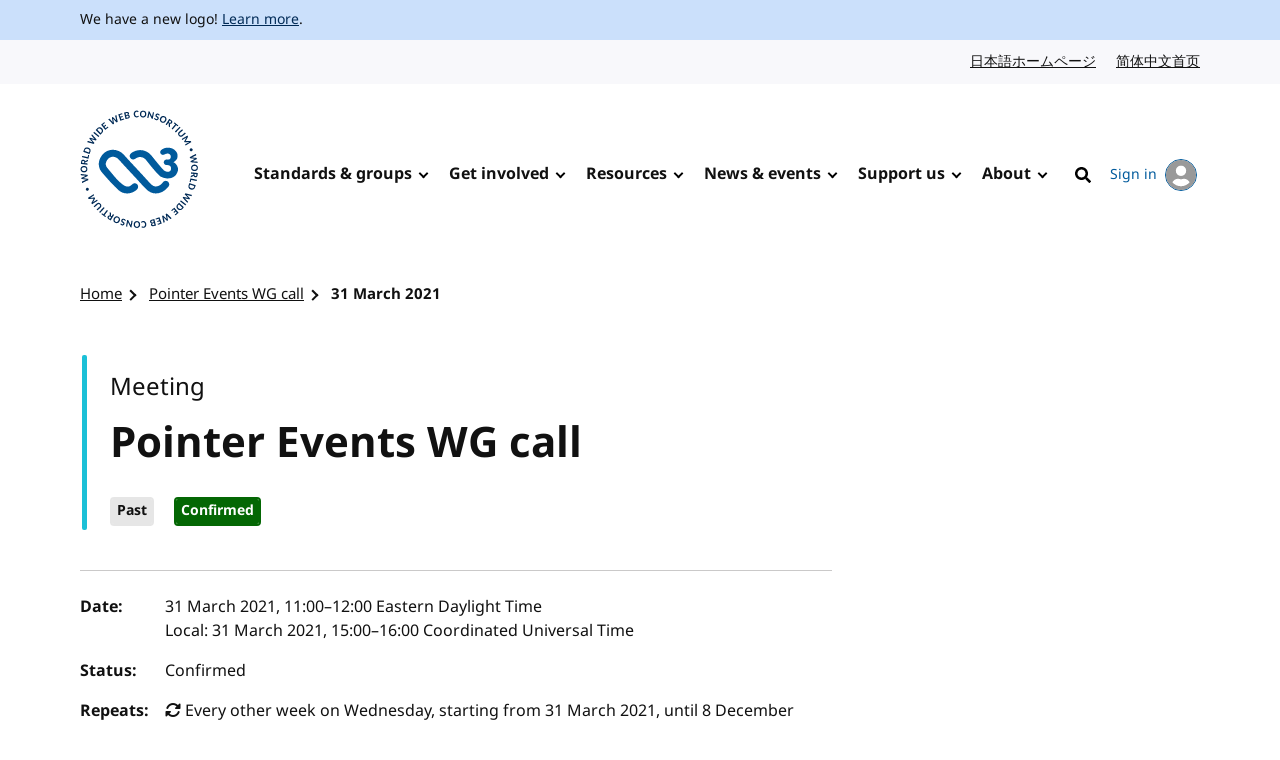

--- FILE ---
content_type: text/html; charset=UTF-8
request_url: https://www.w3.org/events/meetings/9718517d-0e08-4377-bb7c-07332948233b/20210331T110000/
body_size: 5453
content:
<!doctype html>
<html dir="ltr" lang="en" class="no-js">
<head>
    <title>31 March 2021 | Pointer Events WG call | W3C</title>

<meta charset="utf-8"/>
<meta name="viewport" content="width=device-width, initial-scale=1">

<link rel="home" href="https://www.w3.org/"/>
<link rel="icon" type="image/png" href="https://www.w3.org/assets/logos/w3c-2025/favicons/favicon-32.png"/>
<link rel="apple-touch-icon" type="image/png" href="https://www.w3.org/assets/logos/w3c-2025/favicons/favicon-180.png"/>

<link rel="stylesheet" href="https://www.w3.org/assets/website-2021/styles/core.css?ver=1.5" media="screen"/>

<!--
CSS Mustard Cut
Print (Edge doesn't apply to print otherwise)
Edge, Chrome 39+, Opera 26+, Safari 9+, iOS 9+, Android ~5+, Android UCBrowser ~11.8+
FF 47+
-->
<link rel="stylesheet" id="advanced-stylesheet"
      href="https://www.w3.org/assets/website-2021/styles/advanced.css?ver=1.5" media="
            only print,
            only all and (pointer: fine), only all and (pointer: coarse), only all and (pointer: none),
            only all and (min--moz-device-pixel-ratio:0) and (display-mode:browser), (min--moz-device-pixel-ratio:0) and (display-mode:fullscreen)
        ">
<link rel="stylesheet" href="https://www.w3.org/assets/website-2021/styles/print.css" media="print"/>

<script src="https://www.w3.org/assets/website-2021/js/libraries/fontfaceobserver.js"></script>

<script>
    var myFont = new FontFaceObserver('Noto Sans');

    Promise.all([myFont.load()]).then(function () {
        document.documentElement.className += " fonts-loaded";
    });

    (function () {
        var linkEl = document.getElementById('advanced-stylesheet');
        if (window.matchMedia && window.matchMedia(linkEl.media).matches) {
            var script = document.createElement('script');
            script.src = 'https://www.w3.org/assets/website-2021/js/main.js?ver=1.4';
            script.defer = true;
            document.querySelector('head').appendChild(script);
            (function (H) {
                H.className = H.className.replace(/\bno-js\b/, 'js')
            })(document.documentElement);
        }
    })();
</script>


    <meta name="description" content="The World Wide Web Consortium (W3C) is an international community where Member organizations, a full-time staff, and the public work together to develop Web standards."/>
    <meta name="thumbnail" content="https://www.w3.org/assets/website-2021/images/w3c-opengraph-image.png"/>
    <meta property="og:url" content="https://www.w3.org/events/meetings/9718517d-0e08-4377-bb7c-07332948233b/20210331T110000/"/>
    <meta property="og:type" content="website"/>
    <meta property="og:title" content="31 March 2021 | Pointer Events WG call | Calendar"/>
    <meta property="og:image" content="https://www.w3.org/assets/website-2021/images/w3c-opengraph-image.png"/>
    <meta property="og:image:width" content="1200"/>
    <meta property="og:image:height" content="630"/>
    <meta property="og:description" content="The World Wide Web Consortium (W3C) is an international community where Member organizations, a full-time staff, and the public work together to develop Web standards."/>
    <meta property="og:site_name" content="W3C"/>
    <meta name="twitter:card" content="summary_large_image"/>
    <meta name="twitter:site" content="w3c"/>
    <meta name="twitter:url" content="https://www.w3.org/events/meetings/9718517d-0e08-4377-bb7c-07332948233b/20210331T110000/"/>
    <meta name="twitter:title" content="31 March 2021 | Pointer Events WG call | Calendar"/>
    <meta name="twitter:description" content="The World Wide Web Consortium (W3C) is an international community where Member organizations, a full-time staff, and the public work together to develop Web standards."/>
    <meta name="twitter:image" content="https://www.w3.org/assets/website-2021/images/w3c-opengraph-image.png"/>
            
    <link rel="stylesheet" href="/_sf/build/styles/917.ec064f2802ca2db0aa97.css">

    <link rel="stylesheet" href="/_sf/build/styles/calendar_event_show.3042bc364f44997ff1b0.css">

        
    <script src="/_sf/build/js/runtime.5282c7bdf5acd937a88e.js"></script><script src="/_sf/build/js/app.8e568c15507562ca860a.js"></script>

    
    </head>

<body class="event">
<a class="skip-link" href="#main">Skip to content</a>
<div class="grid-wrap">
    <div class="wrap">
        <header class="global-header">
            <span role="status" aria-live="polite"></span>
                            <div class="banner">
    <div class="banner__inner l-center">
                    <p><span lang="en" dir="ltr">We have a new logo! <a href="https://www.w3.org/press-releases/2025/new-logo/">Learn more</a>.</span></p>
            </div>
</div>

                                        
                            <nav id="lang-nav" aria-label="Language options">
        <div class="l-center">
            <div class="l-cluster">
                <ul class="clean-list" role="list">
                        <li><a href="https://www.w3.org/ja/" hreflang="ja" lang="ja">日本語ホームページ<span class="visuallyhidden" lang="en">Japanese website</span></a></li>
                        <li><a href="https://www.w3.org/zh-hans/" hreflang="zh-hans" lang="zh-hans">简体中文首页<span class="visuallyhidden" lang="en">Chinese website</span></a></li>
                </ul>
            </div>
        </div>
    </nav>
            <nav id="global-nav" aria-label="Main">
    <div class="global-nav__inner l-center">
        <a class="logo-link" href="https://www.w3.org/" hreflang="en">
            <span class="logo">
                <img src="https://www.w3.org/assets/logos/w3c-2025/svg/w3c.svg" alt="W3C" role="img"/>
            </span>
            <span class="visuallyhidden">Visit the W3C homepage</span>
        </a>
        <button type="button" class="button button--ghost with-icon--after with-icon--larger" data-trigger="mobile-nav"
                style="display: none;"></button>
        <ul data-component="nav-double-intro">
                <li class="top-nav-item has-children">
                    <a href="https://www.w3.org/standards/" class="nav-link">Standards &amp; groups</a>
                    <div class="nav__submenu" data-nav="submenu" style="display: none;">
                        <div class="l-center">
                            <div class="nav__submenu__intro">
                                <h2 class="nav__submenu__intro__heading">Standards &amp; groups</h2>
                                <div class="nav__submenu__intro__text">
                                        <p>Understand the various specifications, their maturity levels on the web standards track, their adoption, and the groups that develop them.</p>
                                        <a href="https://www.w3.org/standards/">Explore web standards</a>
                                </div>
                            </div>
                            <ul>
                                        <li><a href="https://www.w3.org/standards/about/">About W3C web standards</a></li>
                                        <li><a href="https://www.w3.org/TR/">W3C standards &amp; drafts</a></li>
                                        <li><a href="https://www.w3.org/standards/types/">Types of documents W3C publishes</a></li>
                                        <li><a href="https://www.w3.org/groups/">W3C groups</a></li>
                                        <li><a href="https://www.w3.org/translations/">Translations of W3C standards &amp; drafts</a></li>
                                        <li><a href="https://www.w3.org/standards/review/">Reviews &amp; public feedback</a></li>
                                        <li><a href="https://www.w3.org/get-involved/promote/">Promote web standards</a></li>
                                        <li><a href="https://www.w3.org/liaisons/">Liaisons</a></li>
                                        <li><a href="https://www.w3.org/groups/other/tag/">Technical Architecture Group (TAG)</a></li>
                                </ul>
                        </div>
                    </div>
                </li>
                <li class="top-nav-item has-children">
                    <a href="https://www.w3.org/get-involved/" class="nav-link">Get involved</a>
                    <div class="nav__submenu" data-nav="submenu" style="display: none;">
                        <div class="l-center">
                            <div class="nav__submenu__intro">
                                <h2 class="nav__submenu__intro__heading">Get involved</h2>
                                <div class="nav__submenu__intro__text">
                                        <p>W3C works at the nexus of core technology, industry needs, and societal needs.</p>
                                        <a href="https://www.w3.org/get-involved/">Find ways to get involved</a>
                                </div>
                            </div>
                            <ul>
                                        <li><a href="https://www.w3.org/ecosystems/">Browse our work by industry</a></li>
                                        <li><a href="https://www.w3.org/membership/">Become a Member</a></li>
                                        <li><a href="https://www.w3.org/Member/">Member home (restricted)</a></li>
                                        <li><a href="https://www.w3.org/support-us/">Support us</a></li>
                                        <li><a href="https://www.w3.org/email/">Mailing lists</a></li>
                                        <li><a href="https://www.w3.org/guide/">Participant guidebook</a></li>
                                        <li><a href="https://www.w3.org/about/positive-work-environment/">Positive work environment</a></li>
                                        <li><a href="https://www.w3.org/invited-experts/">Invited Experts</a></li>
                                </ul>
                        </div>
                    </div>
                </li>
                <li class="top-nav-item has-children">
                    <a href="https://www.w3.org/resources/" class="nav-link">Resources</a>
                    <div class="nav__submenu" data-nav="submenu" style="display: none;">
                        <div class="l-center">
                            <div class="nav__submenu__intro">
                                <h2 class="nav__submenu__intro__heading">Resources</h2>
                                <div class="nav__submenu__intro__text">
                                        <p>Master web fundamentals, use our developer tools, or contribute code.</p>
                                        <a href="https://www.w3.org/resources/">Learn from W3C resources</a>
                                </div>
                            </div>
                            <ul>
                                        <li><a href="https://www.w3.org/developers/">Developers</a></li>
                                        <li><a href="https://www.w3.org/developers/tools/">Validators &amp; tools</a></li>
                                        <li><a href="https://www.w3.org/WAI/fundamentals/">Accessibility fundamentals</a></li>
                                        <li><a href="https://www.w3.org/International/i18n-drafts/nav/about">Internationalization (i18n)</a></li>
                                        <li><a href="https://www.w3.org/translations/">Translations of W3C standards &amp; drafts</a></li>
                                        <li><a href="https://www.w3.org/policies/code-of-conduct/">Code of conduct</a></li>
                                        <li><a href="https://www.w3.org/reports/">Reports</a></li>
                                </ul>
                        </div>
                    </div>
                </li>
                <li class="top-nav-item has-children">
                    <a href="https://www.w3.org/news-events/" class="nav-link">News &amp; events</a>
                    <div class="nav__submenu" data-nav="submenu" style="display: none;">
                        <div class="l-center">
                            <div class="nav__submenu__intro">
                                <h2 class="nav__submenu__intro__heading">News &amp; events</h2>
                                <div class="nav__submenu__intro__text">
                                        <p>Recent content across news, blogs, press releases, media; upcoming events.</p>
                                        <a href="https://www.w3.org/news-events/">Explore news &amp; events</a>
                                </div>
                            </div>
                            <ul>
                                        <li><a href="https://www.w3.org/news/">News</a></li>
                                        <li><a href="https://www.w3.org/blog/">Blog</a></li>
                                        <li class="break-after"><a href="https://www.w3.org/press-releases/">Press releases</a></li>
                                        <li><a href="https://www.w3.org/about/press-media/">Press &amp; media</a></li>
                                        <li><a href="https://www.w3.org/events/">Events</a></li>
                                        <li><a href="https://www.w3.org/news-events/w3c-tpac/">Annual W3C Conference (TPAC)</a></li>
                                        <li><a href="https://www.w3.org/policies/code-of-conduct/">Code of conduct</a></li>
                                </ul>
                        </div>
                    </div>
                </li>
                <li class="top-nav-item has-children">
                    <a href="https://www.w3.org/support-us/" class="nav-link">Support us</a>
                    <div class="nav__submenu" data-nav="submenu" style="display: none;">
                        <div class="l-center">
                            <div class="nav__submenu__intro">
                                <h2 class="nav__submenu__intro__heading">Support us</h2>
                                <div class="nav__submenu__intro__text">
                                        <p>Make a huge difference to our operations as a public-interest non-profit, and help us to achieve our vision.</p>
                                        <a href=""></a>
                                </div>
                            </div>
                            <ul>
                                        <li><a href="https://www.w3.org/support-us/">Ways you can support us</a></li>
                                </ul>
                        </div>
                    </div>
                </li>
                <li class="top-nav-item has-children">
                    <a href="https://www.w3.org/about/" class="nav-link">About</a>
                    <div class="nav__submenu" data-nav="submenu" style="display: none;">
                        <div class="l-center">
                            <div class="nav__submenu__intro">
                                <h2 class="nav__submenu__intro__heading">About</h2>
                                <div class="nav__submenu__intro__text">
                                        <p>Understand our values and principles, learn our history, look into our policies, meet our people.</p>
                                        <a href="https://www.w3.org/about/">Find out more about us</a>
                                </div>
                            </div>
                            <ul>
                                        <li><a href="https://www.w3.org/mission/">Our mission</a></li>
                                        <li><a href="https://www.w3.org/support-us/">Support us</a></li>
                                        <li><a href="https://www.w3.org/about/leadership/">Leadership</a></li>
                                        <li><a href="https://www.w3.org/staff/">Staff</a></li>
                                        <li class="break-after"><a href="https://www.w3.org/careers/">Careers</a></li>
                                        <li><a href="https://www.w3.org/about/press-media/">Media kit</a></li>
                                        <li><a href="https://www.w3.org/about/diversity/">Diversity</a></li>
                                        <li><a href="https://www.w3.org/evangelists/">Evangelists</a></li>
                                        <li><a href="https://www.w3.org/about/corporation/">Corporation</a></li>
                                        <li><a href="https://www.w3.org/policies/">Policies &amp; legal information</a></li>
                                        <li><a href="https://www.w3.org/contact/">Contact us</a></li>
                                        <li><a href="https://www.w3.org/help/">Help</a></li>
                                </ul>
                        </div>
                    </div>
                </li>
            <li class="top-nav-item">
                                                                                    <a hreflang="en" href="https://www.w3.org/help/search/" class="nav-link icon-link">
                    <img class="icon" src="https://www.w3.org/assets/website-2021/svg/search.svg" width="24" height="24" alt aria-hidden="true"><span class="hide-at-max-width">Search</span>
                </a>
            </li>
            <li class="top-nav-item">
                <a hreflang="en" href="https://www.w3.org/users/myprofile/" id="account-login-link" class="account-login icon-link with-icon--after">
                    My account
                    <span class="avatar avatar--small icon"><img src="https://www.w3.org/assets/website-2021/svg/avatar.svg" width="24" height="24" alt aria-hidden="true"/></span>
                </a>
            </li>
        </ul>
    </div>
</nav>
        </header>
                        
<nav id="breadcrumb" aria-label="Breadcrumb">
    <div class="l-center">
        <div class="l-cluster">
            <ol class="breadcrumbs clean-list" role="list">
                                                                    <li><a href="/">Home</a></li>

        <li><a href="/events/meetings/9718517d-0e08-4377-bb7c-07332948233b/">Pointer Events WG call</a></li>

        <li><a href="/events/meetings/9718517d-0e08-4377-bb7c-07332948233b/20210331T110000/" aria-current="page">31 March 2021</a></li>

                            </ol>
        </div>
    </div>
</nav>
                <main id="main" >
                                            

                                

                                

                                

                                <div class="content">
        <article>
            <div class="intro meeting">
                <h1>    Pointer Events WG call<br>
            <div class="l-cluster">
        <ul class="clean-list">
                                                <li id="event--tag-time"><span class="tag">Past</span></li>
                                                                                <li id="event--tag-status"><span class="tag u-bg-success">Confirmed</span></li>
                    </ul>
    </div>

</h1>
                <p>Meeting</p>
            </div>

                                        
            <div class="l-cluster calendar-link">
    <div>
        
            </div>
</div>


            
            <section class="meta">
                <h2 class="visuallyhidden">Event details</h2>
                    <dl class="grid">
        <dt>Date:</dt>
        <dd>
            <span class="date-orig"><time datetime="2021-03-31T11:00:00-04:00">31 March 2021, 11:00</time>–<time datetime="2021-03-31T12:00:00-04:00">12:00</time> Eastern Daylight Time</span>
        </dd>
        <dt>Status:</dt>
        <dd>
            Confirmed
        </dd>
                    <dt>Repeats:</dt>
            <dd><span class="fas fa-sync-alt" aria-hidden="true"></span> Every other week on Wednesday, starting from 31 March 2021, until 8 December 2021</dd>
            <dd><a href="/events/meetings/9718517d-0e08-4377-bb7c-07332948233b/">Overview of the recurring event</a></dd>
                                            <dt>Groups:</dt>
                            <dd>
                    <a href="https://www.w3.org/groups/wg/pointer-events/">
                        <span class="fas fa-users"></span> Pointer Events Working Group
                    </a>
                    (<a href="https://www.w3.org/groups/wg/pointer-events/calendar/"
                    ><span class="far fa-calendar"></span> View calendar</a>)
                </dd>
                                        </dl>
            </section>

                        <div class="component component--text">
                    <p>Regular fortnightly call</p>
<ul>
<li>
<a rel="noopener noreferrer" href="https://github.com/w3c/pointerevents/issues">Issues</a>
</li>
<li>
<a rel="noopener noreferrer" href="https://github.com/w3c/pointerevents/pulls">Pull Requests</a>
</li>
<li>
<a rel="noopener noreferrer" href="https://w3c.github.io/pointerevents/">Draft</a>
</li>
<li>
<a href="https://lists.w3.org/Archives/Public/public-pointer-events/">Mailing list</a>
</li>
</ul>

            </div>
                <div class="component component--text">
                    <h2 id="agenda">Agenda</h2>
                                                    <ul>
<li>
<a rel="noopener noreferrer" href="https://github.com/w3c/pointerevents/pull/349">Reword/expand touch-action definition #349</a><br/>
Think we're close to the finish on this one - would like to see if we can finalise this on the call.</li>
<li>
<a rel="noopener noreferrer" href="https://github.com/w3c/pointerevents/pull/350">Major refactoring: refer to &quot;direct manipulation&quot; rather than &quot;touch&quot; #350</a><br/>
Did not get around to tackling this since the last meeting, but would propose that if we get #349 done, it's probably worth having a fresh PR based on that to supersede this. Have some ideas I'd like to run past the group that I'll bring to the meeting for this.</li>
<li>
<a rel="noopener noreferrer" href="https://github.com/w3c/pointerevents/issues/75">Click event while a pointer event is captured #75</a><br/>
Just checking if there's any progress / if there are any blockers on making a decision on this.</li>
</ul>

                            </div>
        
            <div class="component component--text">
                    <h2 id="minutes">Minutes</h2>
                <a href="https://www.w3.org/2021/03/31-pointerevents-minutes.html" class="button button--alt" role="button">
                    <span class="far fa-sticky-note" aria-hidden="true"></span>&nbsp;Read minutes
                </a>
            </div>
    
            <div class="component component--text" id="export_component">
                    <h2>Export options</h2>
                <h3>Personal Links</h3>
                                    <p>
                        Please <a href="https://auth.w3.org/?url=https%3A%2F%2Fwww.w3.org%2Fevents%2Fmeetings%2F9718517d-0e08-4377-bb7c-07332948233b%2F20210331T110000%2F">log in</a> to export this event with all the information you
                        have access to.
                    </p>
                                                    <h3>Public Links</h3>
                    <p>
                        The following links do not contain any sensitive information and can be shared publicly.
                    </p>
                    <ul class="export-links">
                                                    <li>
                                <a href="https://www.w3.org/events/meetings/9718517d-0e08-4377-bb7c-07332948233b/20210331T110000/export">Download
                                    this event as ics</a>
                            </li>
                            <li>
                                <a href="https://www.w3.org/events/meetings/9718517d-0e08-4377-bb7c-07332948233b/export/">Download all
                                    events in the series as ics</a>
                            </li>
                                            </ul>
                            </div>
    
    <section class="rss">
    <h2 class="txt-jupiter">Feedback</h2>
    <p class="with-icon--before with-icon--larger">
        <img class="icon icon--larger" src="/assets/website-2021/svg/github.svg" width="30" height="30" alt=""
             aria-hidden="true">
        Report feedback and issues on
        <a href="https://github.com/w3c/calendar" title="W3C Calendar GitHub repository">GitHub</a>.
    </p>
</section>

        </article>
    </div>
                    </main>
                                </div>
            <footer class="global-footer">
    <div class="l-center">
        <div class="global-footer__links">
            <div class="l-cluster">
                <ul class="clean-list" role="list">
                        <li><a href="https://www.w3.org/" hreflang="en"><span lang="en" dir="ltr">Home</span></a></li>
                        <li><a href="https://www.w3.org/contact/" hreflang="en"><span lang="en" dir="ltr">Contact</span></a></li>
                        <li><a href="https://www.w3.org/help/" hreflang="en"><span lang="en" dir="ltr">Help</span></a></li>
                        <li><a href="https://www.w3.org/support-us/" hreflang="en"><span lang="en" dir="ltr">Support us</span></a></li>
                        <li><a href="https://www.w3.org/policies/" hreflang="en"><span lang="en" dir="ltr">Legal &amp; Policies</span></a></li>
                        <li><a href="https://www.w3.org/about/corporation/" hreflang="en"><span lang="en" dir="ltr">Corporation</span></a></li>
                        <li><a href="https://status.w3.org/" hreflang="en"><span lang="en" dir="ltr">System Status</span></a></li>
                </ul>
            </div>
            <ul class="clean-list" role="list">
                <li>
                    <a class="with-icon--larger" href="https://w3c.social/@w3c" hreflang="en">
                        <img class="icon icon--larger" src="https://www.w3.org/assets/website-2021/svg/mastodon.svg" width="20" height="20" alt aria-hidden="true" loading="lazy"/>
                        <span class="visuallyhidden"><span lang="en" dir="ltr">W3C on Mastodon</span></span>
                    </a>
                </li>
                <li>
                    <a class="with-icon--larger" href="https://github.com/w3c/" hreflang="en">
                        <img class="icon icon--larger" src="https://www.w3.org/assets/website-2021/svg/github.svg" width="20" height="20" alt aria-hidden="true" loading="lazy"/>
                        <span class="visuallyhidden"><span lang="en" dir="ltr">W3C on GitHub</span></span>
                    </a>
                </li>
            </ul>
        </div>
        <p class="copyright"><span lang="en" dir="ltr">Copyright &copy; 2026 <a href="https://www.w3.org/">World Wide Web Consortium</a>.<br> <abbr title="World Wide Web Consortium">W3C</abbr><sup>&reg;</sup> <a href="https://www.w3.org/policies/#disclaimers">liability</a>, <a href="https://www.w3.org/policies/#trademarks">trademark</a> and <a rel="license" href="https://www.w3.org/copyright/document-license/" title="W3C Document License">permissive license</a> rules apply.</span></p>
    </div>
</footer>
    </div>

    
    <script src="/_sf/build/js/989.d64f0d23346ca4def2cd.js"></script><script src="/_sf/build/js/calendar_event_show.11fda22bcf6923ffd75b.js"></script>
</body>

</html>
